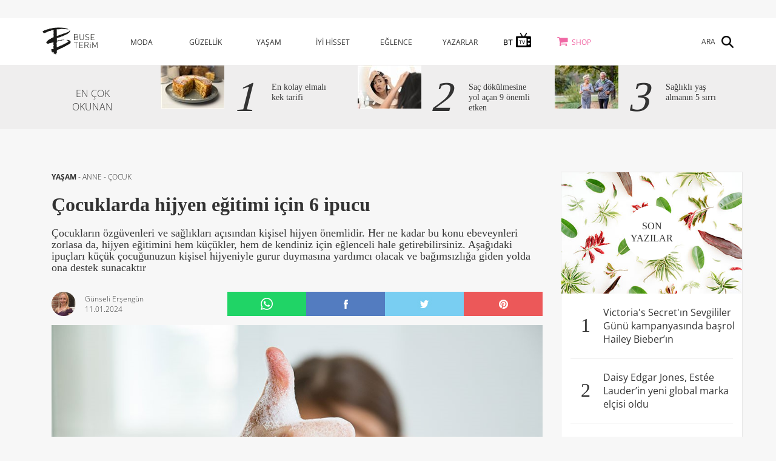

--- FILE ---
content_type: text/html; charset=utf-8
request_url: https://www.buseterim.com.tr/tr/yasam/anne-cocuk/cocuklarda-hijyen-egitimi-icin-6-ipucu
body_size: 11841
content:
<!DOCTYPE html>
<html lang="tr-TR">
<head>
    <meta charset="UTF-8">
    <meta http-equiv="X-UA-Compatible" content="IE=edge">
    <meta name="viewport" content="width=device-width, initial-scale=1">
    <title>Buse Terim | &#xC7;ocuklarda hijyen e&#x11F;itimi i&#xE7;in 6 ipucu</title>

    <link rel="icon" href="/assets/images/favicon.png" />
    <meta name="viewport" content="initial-scale=1, width=device-width, maximum-scale=5, minimum-scale=1">
    <meta name="description" content="YA&#x15E;AM - ANNE - &#xC7;OCUK - &#xC7;ocuklar&#x131;n &#xF6;zg&#xFC;venleri ve sa&#x11F;l&#x131;klar&#x131; a&#xE7;&#x131;s&#x131;ndan ki&#x15F;isel hijyen &#xF6;nemlidir. Her ne kadar bu konu ebeveynleri zorlasa da, hijyen e&#x11F;itimini hem k&#xFC;&#xE7;&#xFC;kler, hem de kendiniz i&#xE7;in e&#x11F;lenceli hale getirebilirsiniz. A&#x15F;a&#x11F;&#x131;daki ipu&#xE7;lar&#x131; k&#xFC;&#xE7;&#xFC;k &#xE7;ocu&#x11F;unuzun ki&#x15F;isel hijyeniyle gurur duymas&#x131;na yard&#x131;mc&#x131; olacak ve ba&#x11F;&#x131;ms&#x131;zl&#x131;&#x11F;a giden yolda ona destek sunacakt&#x131;r">
    <meta name="keywords">
    <meta property="og:app_id" content="478053932396632" />
    <meta property="og:title" content="&#xC7;ocuklarda hijyen e&#x11F;itimi i&#xE7;in 6 ipucu" />
    <meta property="og:description" content="YA&#x15E;AM - ANNE - &#xC7;OCUK - &#xC7;ocuklar&#x131;n &#xF6;zg&#xFC;venleri ve sa&#x11F;l&#x131;klar&#x131; a&#xE7;&#x131;s&#x131;ndan ki&#x15F;isel hijyen &#xF6;nemlidir. Her ne kadar bu konu ebeveynleri zorlasa da, hijyen e&#x11F;itimini hem k&#xFC;&#xE7;&#xFC;kler, hem de kendiniz i&#xE7;in e&#x11F;lenceli hale getirebilirsiniz. A&#x15F;a&#x11F;&#x131;daki ipu&#xE7;lar&#x131; k&#xFC;&#xE7;&#xFC;k &#xE7;ocu&#x11F;unuzun ki&#x15F;isel hijyeniyle gurur duymas&#x131;na yard&#x131;mc&#x131; olacak ve ba&#x11F;&#x131;ms&#x131;zl&#x131;&#x11F;a giden yolda ona destek sunacakt&#x131;r" />
    <meta property="og:url" content="https://www.buseterim.com.tr/tr/yasam/anne-cocuk/cocuklarda-hijyen-egitimi-icin-6-ipucu" />
    <link rel="canonical" href="https://www.buseterim.com.tr/tr/yasam/anne-cocuk/cocuklarda-hijyen-egitimi-icin-6-ipucu">
    <meta property="og:image" content="https://www.buseterim.com.tr/upload/default/2024/1/11/6802.jpg" />
    
    <link rel="image_src" href="https://www.buseterim.com.tr/upload/default/2024/1/11/6802.jpg">

    <link href="/assets/css/buse.min.css" rel="stylesheet" />
    <style type="text/css">@font-face {font-family:Great Vibes;font-style:normal;font-weight:400;src:url(/cf-fonts/s/great-vibes/5.0.18/vietnamese/400/normal.woff2);unicode-range:U+0102-0103,U+0110-0111,U+0128-0129,U+0168-0169,U+01A0-01A1,U+01AF-01B0,U+0300-0301,U+0303-0304,U+0308-0309,U+0323,U+0329,U+1EA0-1EF9,U+20AB;font-display:swap;}@font-face {font-family:Great Vibes;font-style:normal;font-weight:400;src:url(/cf-fonts/s/great-vibes/5.0.18/latin-ext/400/normal.woff2);unicode-range:U+0100-02AF,U+0304,U+0308,U+0329,U+1E00-1E9F,U+1EF2-1EFF,U+2020,U+20A0-20AB,U+20AD-20CF,U+2113,U+2C60-2C7F,U+A720-A7FF;font-display:swap;}@font-face {font-family:Great Vibes;font-style:normal;font-weight:400;src:url(/cf-fonts/s/great-vibes/5.0.18/latin/400/normal.woff2);unicode-range:U+0000-00FF,U+0131,U+0152-0153,U+02BB-02BC,U+02C6,U+02DA,U+02DC,U+0304,U+0308,U+0329,U+2000-206F,U+2074,U+20AC,U+2122,U+2191,U+2193,U+2212,U+2215,U+FEFF,U+FFFD;font-display:swap;}@font-face {font-family:Open Sans;font-style:normal;font-weight:300;src:url(/cf-fonts/s/open-sans/5.0.20/vietnamese/300/normal.woff2);unicode-range:U+0102-0103,U+0110-0111,U+0128-0129,U+0168-0169,U+01A0-01A1,U+01AF-01B0,U+0300-0301,U+0303-0304,U+0308-0309,U+0323,U+0329,U+1EA0-1EF9,U+20AB;font-display:swap;}@font-face {font-family:Open Sans;font-style:normal;font-weight:300;src:url(/cf-fonts/s/open-sans/5.0.20/greek-ext/300/normal.woff2);unicode-range:U+1F00-1FFF;font-display:swap;}@font-face {font-family:Open Sans;font-style:normal;font-weight:300;src:url(/cf-fonts/s/open-sans/5.0.20/latin-ext/300/normal.woff2);unicode-range:U+0100-02AF,U+0304,U+0308,U+0329,U+1E00-1E9F,U+1EF2-1EFF,U+2020,U+20A0-20AB,U+20AD-20CF,U+2113,U+2C60-2C7F,U+A720-A7FF;font-display:swap;}@font-face {font-family:Open Sans;font-style:normal;font-weight:300;src:url(/cf-fonts/s/open-sans/5.0.20/cyrillic/300/normal.woff2);unicode-range:U+0301,U+0400-045F,U+0490-0491,U+04B0-04B1,U+2116;font-display:swap;}@font-face {font-family:Open Sans;font-style:normal;font-weight:300;src:url(/cf-fonts/s/open-sans/5.0.20/hebrew/300/normal.woff2);unicode-range:U+0590-05FF,U+200C-2010,U+20AA,U+25CC,U+FB1D-FB4F;font-display:swap;}@font-face {font-family:Open Sans;font-style:normal;font-weight:300;src:url(/cf-fonts/s/open-sans/5.0.20/latin/300/normal.woff2);unicode-range:U+0000-00FF,U+0131,U+0152-0153,U+02BB-02BC,U+02C6,U+02DA,U+02DC,U+0304,U+0308,U+0329,U+2000-206F,U+2074,U+20AC,U+2122,U+2191,U+2193,U+2212,U+2215,U+FEFF,U+FFFD;font-display:swap;}@font-face {font-family:Open Sans;font-style:normal;font-weight:300;src:url(/cf-fonts/s/open-sans/5.0.20/greek/300/normal.woff2);unicode-range:U+0370-03FF;font-display:swap;}@font-face {font-family:Open Sans;font-style:normal;font-weight:300;src:url(/cf-fonts/s/open-sans/5.0.20/cyrillic-ext/300/normal.woff2);unicode-range:U+0460-052F,U+1C80-1C88,U+20B4,U+2DE0-2DFF,U+A640-A69F,U+FE2E-FE2F;font-display:swap;}@font-face {font-family:Open Sans;font-style:normal;font-weight:400;src:url(/cf-fonts/s/open-sans/5.0.20/cyrillic-ext/400/normal.woff2);unicode-range:U+0460-052F,U+1C80-1C88,U+20B4,U+2DE0-2DFF,U+A640-A69F,U+FE2E-FE2F;font-display:swap;}@font-face {font-family:Open Sans;font-style:normal;font-weight:400;src:url(/cf-fonts/s/open-sans/5.0.20/greek/400/normal.woff2);unicode-range:U+0370-03FF;font-display:swap;}@font-face {font-family:Open Sans;font-style:normal;font-weight:400;src:url(/cf-fonts/s/open-sans/5.0.20/hebrew/400/normal.woff2);unicode-range:U+0590-05FF,U+200C-2010,U+20AA,U+25CC,U+FB1D-FB4F;font-display:swap;}@font-face {font-family:Open Sans;font-style:normal;font-weight:400;src:url(/cf-fonts/s/open-sans/5.0.20/cyrillic/400/normal.woff2);unicode-range:U+0301,U+0400-045F,U+0490-0491,U+04B0-04B1,U+2116;font-display:swap;}@font-face {font-family:Open Sans;font-style:normal;font-weight:400;src:url(/cf-fonts/s/open-sans/5.0.20/latin/400/normal.woff2);unicode-range:U+0000-00FF,U+0131,U+0152-0153,U+02BB-02BC,U+02C6,U+02DA,U+02DC,U+0304,U+0308,U+0329,U+2000-206F,U+2074,U+20AC,U+2122,U+2191,U+2193,U+2212,U+2215,U+FEFF,U+FFFD;font-display:swap;}@font-face {font-family:Open Sans;font-style:normal;font-weight:400;src:url(/cf-fonts/s/open-sans/5.0.20/latin-ext/400/normal.woff2);unicode-range:U+0100-02AF,U+0304,U+0308,U+0329,U+1E00-1E9F,U+1EF2-1EFF,U+2020,U+20A0-20AB,U+20AD-20CF,U+2113,U+2C60-2C7F,U+A720-A7FF;font-display:swap;}@font-face {font-family:Open Sans;font-style:normal;font-weight:400;src:url(/cf-fonts/s/open-sans/5.0.20/greek-ext/400/normal.woff2);unicode-range:U+1F00-1FFF;font-display:swap;}@font-face {font-family:Open Sans;font-style:normal;font-weight:400;src:url(/cf-fonts/s/open-sans/5.0.20/vietnamese/400/normal.woff2);unicode-range:U+0102-0103,U+0110-0111,U+0128-0129,U+0168-0169,U+01A0-01A1,U+01AF-01B0,U+0300-0301,U+0303-0304,U+0308-0309,U+0323,U+0329,U+1EA0-1EF9,U+20AB;font-display:swap;}@font-face {font-family:Open Sans;font-style:normal;font-weight:700;src:url(/cf-fonts/s/open-sans/5.0.20/cyrillic/700/normal.woff2);unicode-range:U+0301,U+0400-045F,U+0490-0491,U+04B0-04B1,U+2116;font-display:swap;}@font-face {font-family:Open Sans;font-style:normal;font-weight:700;src:url(/cf-fonts/s/open-sans/5.0.20/latin/700/normal.woff2);unicode-range:U+0000-00FF,U+0131,U+0152-0153,U+02BB-02BC,U+02C6,U+02DA,U+02DC,U+0304,U+0308,U+0329,U+2000-206F,U+2074,U+20AC,U+2122,U+2191,U+2193,U+2212,U+2215,U+FEFF,U+FFFD;font-display:swap;}@font-face {font-family:Open Sans;font-style:normal;font-weight:700;src:url(/cf-fonts/s/open-sans/5.0.20/vietnamese/700/normal.woff2);unicode-range:U+0102-0103,U+0110-0111,U+0128-0129,U+0168-0169,U+01A0-01A1,U+01AF-01B0,U+0300-0301,U+0303-0304,U+0308-0309,U+0323,U+0329,U+1EA0-1EF9,U+20AB;font-display:swap;}@font-face {font-family:Open Sans;font-style:normal;font-weight:700;src:url(/cf-fonts/s/open-sans/5.0.20/greek-ext/700/normal.woff2);unicode-range:U+1F00-1FFF;font-display:swap;}@font-face {font-family:Open Sans;font-style:normal;font-weight:700;src:url(/cf-fonts/s/open-sans/5.0.20/cyrillic-ext/700/normal.woff2);unicode-range:U+0460-052F,U+1C80-1C88,U+20B4,U+2DE0-2DFF,U+A640-A69F,U+FE2E-FE2F;font-display:swap;}@font-face {font-family:Open Sans;font-style:normal;font-weight:700;src:url(/cf-fonts/s/open-sans/5.0.20/hebrew/700/normal.woff2);unicode-range:U+0590-05FF,U+200C-2010,U+20AA,U+25CC,U+FB1D-FB4F;font-display:swap;}@font-face {font-family:Open Sans;font-style:normal;font-weight:700;src:url(/cf-fonts/s/open-sans/5.0.20/greek/700/normal.woff2);unicode-range:U+0370-03FF;font-display:swap;}@font-face {font-family:Open Sans;font-style:normal;font-weight:700;src:url(/cf-fonts/s/open-sans/5.0.20/latin-ext/700/normal.woff2);unicode-range:U+0100-02AF,U+0304,U+0308,U+0329,U+1E00-1E9F,U+1EF2-1EFF,U+2020,U+20A0-20AB,U+20AD-20CF,U+2113,U+2C60-2C7F,U+A720-A7FF;font-display:swap;}@font-face {font-family:Tinos;font-style:normal;font-weight:400;src:url(/cf-fonts/s/tinos/5.0.11/hebrew/400/normal.woff2);unicode-range:U+0590-05FF,U+200C-2010,U+20AA,U+25CC,U+FB1D-FB4F;font-display:swap;}@font-face {font-family:Tinos;font-style:normal;font-weight:400;src:url(/cf-fonts/s/tinos/5.0.11/cyrillic/400/normal.woff2);unicode-range:U+0301,U+0400-045F,U+0490-0491,U+04B0-04B1,U+2116;font-display:swap;}@font-face {font-family:Tinos;font-style:normal;font-weight:400;src:url(/cf-fonts/s/tinos/5.0.11/latin-ext/400/normal.woff2);unicode-range:U+0100-02AF,U+0304,U+0308,U+0329,U+1E00-1E9F,U+1EF2-1EFF,U+2020,U+20A0-20AB,U+20AD-20CF,U+2113,U+2C60-2C7F,U+A720-A7FF;font-display:swap;}@font-face {font-family:Tinos;font-style:normal;font-weight:400;src:url(/cf-fonts/s/tinos/5.0.11/greek-ext/400/normal.woff2);unicode-range:U+1F00-1FFF;font-display:swap;}@font-face {font-family:Tinos;font-style:normal;font-weight:400;src:url(/cf-fonts/s/tinos/5.0.11/cyrillic-ext/400/normal.woff2);unicode-range:U+0460-052F,U+1C80-1C88,U+20B4,U+2DE0-2DFF,U+A640-A69F,U+FE2E-FE2F;font-display:swap;}@font-face {font-family:Tinos;font-style:normal;font-weight:400;src:url(/cf-fonts/s/tinos/5.0.11/greek/400/normal.woff2);unicode-range:U+0370-03FF;font-display:swap;}@font-face {font-family:Tinos;font-style:normal;font-weight:400;src:url(/cf-fonts/s/tinos/5.0.11/vietnamese/400/normal.woff2);unicode-range:U+0102-0103,U+0110-0111,U+0128-0129,U+0168-0169,U+01A0-01A1,U+01AF-01B0,U+0300-0301,U+0303-0304,U+0308-0309,U+0323,U+0329,U+1EA0-1EF9,U+20AB;font-display:swap;}@font-face {font-family:Tinos;font-style:normal;font-weight:400;src:url(/cf-fonts/s/tinos/5.0.11/latin/400/normal.woff2);unicode-range:U+0000-00FF,U+0131,U+0152-0153,U+02BB-02BC,U+02C6,U+02DA,U+02DC,U+0304,U+0308,U+0329,U+2000-206F,U+2074,U+20AC,U+2122,U+2191,U+2193,U+2212,U+2215,U+FEFF,U+FFFD;font-display:swap;}@font-face {font-family:Tinos;font-style:normal;font-weight:700;src:url(/cf-fonts/s/tinos/5.0.11/latin/700/normal.woff2);unicode-range:U+0000-00FF,U+0131,U+0152-0153,U+02BB-02BC,U+02C6,U+02DA,U+02DC,U+0304,U+0308,U+0329,U+2000-206F,U+2074,U+20AC,U+2122,U+2191,U+2193,U+2212,U+2215,U+FEFF,U+FFFD;font-display:swap;}@font-face {font-family:Tinos;font-style:normal;font-weight:700;src:url(/cf-fonts/s/tinos/5.0.11/latin-ext/700/normal.woff2);unicode-range:U+0100-02AF,U+0304,U+0308,U+0329,U+1E00-1E9F,U+1EF2-1EFF,U+2020,U+20A0-20AB,U+20AD-20CF,U+2113,U+2C60-2C7F,U+A720-A7FF;font-display:swap;}@font-face {font-family:Tinos;font-style:normal;font-weight:700;src:url(/cf-fonts/s/tinos/5.0.11/vietnamese/700/normal.woff2);unicode-range:U+0102-0103,U+0110-0111,U+0128-0129,U+0168-0169,U+01A0-01A1,U+01AF-01B0,U+0300-0301,U+0303-0304,U+0308-0309,U+0323,U+0329,U+1EA0-1EF9,U+20AB;font-display:swap;}@font-face {font-family:Tinos;font-style:normal;font-weight:700;src:url(/cf-fonts/s/tinos/5.0.11/hebrew/700/normal.woff2);unicode-range:U+0590-05FF,U+200C-2010,U+20AA,U+25CC,U+FB1D-FB4F;font-display:swap;}@font-face {font-family:Tinos;font-style:normal;font-weight:700;src:url(/cf-fonts/s/tinos/5.0.11/cyrillic/700/normal.woff2);unicode-range:U+0301,U+0400-045F,U+0490-0491,U+04B0-04B1,U+2116;font-display:swap;}@font-face {font-family:Tinos;font-style:normal;font-weight:700;src:url(/cf-fonts/s/tinos/5.0.11/greek/700/normal.woff2);unicode-range:U+0370-03FF;font-display:swap;}@font-face {font-family:Tinos;font-style:normal;font-weight:700;src:url(/cf-fonts/s/tinos/5.0.11/cyrillic-ext/700/normal.woff2);unicode-range:U+0460-052F,U+1C80-1C88,U+20B4,U+2DE0-2DFF,U+A640-A69F,U+FE2E-FE2F;font-display:swap;}@font-face {font-family:Tinos;font-style:normal;font-weight:700;src:url(/cf-fonts/s/tinos/5.0.11/greek-ext/700/normal.woff2);unicode-range:U+1F00-1FFF;font-display:swap;}</style>
    <script src="/assets/js/buse.min.js" type="b80e2a94933f5890328274db-text/javascript"></script>
    <script type="b80e2a94933f5890328274db-text/javascript">
        (function (i, s, o, g, r, a, m) {
            i['GoogleAnalyticsObject'] = r;
            i[r] = i[r] || function () {
                (i[r].q = i[r].q || []).push(arguments)
            }, i[r].l = 1 * new Date();
            a = s.createElement(o),
                m = s.getElementsByTagName(o)[0];
            a.async = 1;
            a.src = g;
            m.parentNode.insertBefore(a, m)
        })(window, document, 'script', 'https://www.google-analytics.com/analytics.js', 'ga');
        ga('create', 'UA-31194438-2', 'auto');
        ga('send', 'pageview');
        //ga('create', 'UA-144857524-1', 'auto');
        //ga('send', 'pageview');

    </script>

    <!-- Google Tag Manager -->
    <script type="b80e2a94933f5890328274db-text/javascript">
        (function (w, d, s, l, i) {
            w[l] = w[l] || []; w[l].push({
                'gtm.start':
                    new Date().getTime(), event: 'gtm.js'
            }); var f = d.getElementsByTagName(s)[0],
                j = d.createElement(s), dl = l != 'dataLayer' ? '&l=' + l : ''; j.async = true; j.src =
                    'https://www.googletagmanager.com/gtm.js?id=' + i + dl; f.parentNode.insertBefore(j, f);
        })(window, document, 'script', 'dataLayer', 'GTM-N3QPWKX9');</script>
    <!-- End Google Tag Manager -->

  
 

    <script type="b80e2a94933f5890328274db-text/javascript">
        $(document).ready(function () {
            $("#myCarousel").swiperight(function () {
                $("#myCarousel").carousel('prev');
            });
            $("#myCarousel").swipeleft(function () {
                $("#myCarousel").carousel('next');
            });
        });</script>

    <!-- [if lt IE 9]>
    <script src="https://oss.maxcdn.com/html5shiv/3.7.2/html5shiv.min.js"></script>
    <script src="https://oss.maxcdn.com/respond/1.4.2/respond.min.js"></script>
    <![endif] -->
</head>
<body>
    <!-- Google Tag Manager (noscript) -->
    <noscript>
        <iframe src="https://www.googletagmanager.com/ns.html?id=GTM-N3QPWKX9"
                height="0" width="0" style="display:none;visibility:hidden"></iframe>
    </noscript>
	   <!-- End Google Tag Manager (noscript) -->
        <div class="ad_box AltSayfa_Manset_Ust">

            <div class="visible-lg visible-md">
                
            </div>
            <div class="visible-sm">
                
            </div>
            <div class="visible-xs">
                
            </div>
        </div>



    <header>
    <div class="container">
        <div class="row">
            <div class="col-md-1 col-sm-1 col-xs-6">
                <a href="/">
                    <img src="/assets/images/logo.png" height="45" alt="buse terim logo" />
                </a>
            </div>
            <div class="col-md-9 col-sm-9 col-xs-12">
                <nav>
                    <ul>
                            <li class="category">
                                <a href="/tr/moda">MODA</a>
                                    <ul>
                                            <li>
                                                <a href="/tr/moda/alis-veris">ALI&#x15E; - VER&#x130;&#x15E;</a>
                                            </li>
                                            <li>
                                                <a href="/tr/moda/stil-onerileri">ST&#x130;L &#xD6;NER&#x130;LER&#x130;</a>
                                            </li>
                                            <li>
                                                <a href="/tr/moda/tasarimcilar">TASARIMCILAR</a>
                                            </li>
                                            <li>
                                                <a href="/tr/moda/trendler">TRENDLER</a>
                                            </li>
                                            <li>
                                                <a href="/tr/moda/unluler">&#xDC;NL&#xDC;LER</a>
                                            </li>
                                            <li>
                                                <a href="/tr/moda/kendin-yap">KEND&#x130;N YAP</a>
                                            </li>
                                            <li>
                                                <a href="/tr/moda/dugun">D&#xDC;&#x11E;&#xDC;N</a>
                                            </li>
                                    </ul>
                            </li>
                            <li class="category">
                                <a href="/tr/guzellik">G&#xDC;ZELL&#x130;K</a>
                                    <ul>
                                            <li>
                                                <a href="/tr/guzellik/sac">SA&#xC7;</a>
                                            </li>
                                            <li>
                                                <a href="/tr/guzellik/tirnak">TIRNAK</a>
                                            </li>
                                            <li>
                                                <a href="/tr/guzellik/makyaj">MAKYAJ</a>
                                            </li>
                                            <li>
                                                <a href="/tr/guzellik/cilt-bakimi">C&#x130;LT BAKIMI</a>
                                            </li>
                                            <li>
                                                <a href="/tr/guzellik/parfum">PARF&#xDC;M</a>
                                            </li>
                                            <li>
                                                <a href="/tr/guzellik/kendin-yap">KEND&#x130;N YAP</a>
                                            </li>
                                    </ul>
                            </li>
                            <li class="category">
                                <a href="/tr/yasam">YA&#x15E;AM</a>
                                    <ul>
                                            <li>
                                                <a href="/tr/yasam/seyahat">SEYAHAT</a>
                                            </li>
                                            <li>
                                                <a href="/tr/yasam/ev">EV</a>
                                            </li>
                                            <li>
                                                <a href="/tr/yasam/yeme-icme">YEME - &#x130;&#xC7;ME</a>
                                            </li>
                                            <li>
                                                <a href="/tr/yasam/anne-cocuk">ANNE - &#xC7;OCUK</a>
                                            </li>
                                            <li>
                                                <a href="/tr/yasam/kendin-yap">KEND&#x130;N YAP</a>
                                            </li>
                                            <li>
                                                <a href="/tr/yasam/teknoloji">TEKNOLOJ&#x130;</a>
                                            </li>
                                            <li>
                                                <a href="/tr/yasam/haber">HABER</a>
                                            </li>
                                            <li>
                                                <a href="/tr/yasam/kesif">KE&#x15E;&#x130;F</a>
                                            </li>
                                    </ul>
                            </li>
                            <li class="category">
                                <a href="/tr/iyi-hisset">&#x130;Y&#x130; H&#x130;SSET</a>
                                    <ul>
                                            <li>
                                                <a href="/tr/iyi-hisset/saglik">SA&#x11E;LIK</a>
                                            </li>
                                            <li>
                                                <a href="/tr/iyi-hisset/beslenme">BESLENME</a>
                                            </li>
                                            <li>
                                                <a href="/tr/iyi-hisset/fitness">FITNESS</a>
                                            </li>
                                            <li>
                                                <a href="/tr/iyi-hisset/astroloji">ASTROLOJ&#x130;</a>
                                            </li>
                                    </ul>
                            </li>
                            <li class="category">
                                <a href="/tr/eglence">E&#x11E;LENCE</a>
                                    <ul>
                                            <li>
                                                <a href="/tr/eglence/kultur-sanat">K&#xDC;LT&#xDC;R SANAT</a>
                                            </li>
                                            <li>
                                                <a href="/tr/eglence/unluler">&#xDC;NL&#xDC;LER</a>
                                            </li>
                                            <li>
                                                <a href="/tr/eglence/trendler">TRENDLER</a>
                                            </li>
                                            <li>
                                                <a href="/tr/eglence/kirmizi-hali">KIRMIZI HALI</a>
                                            </li>
                                    </ul>
                            </li>
                        <li class="category"><a href="/Blogger/List">YAZARLAR</a></li>
                            <li class="category">
                                <a href="/tr/bt-tv"><img src="/assets/images/bt-tv.png" id="bttv-icon"/></a>
                                    <ul>
                                            <li>
                                                <a href="/tr/bt-tv/saglik">SA&#x11E;LIK</a>
                                            </li>
                                            <li>
                                                <a href="/tr/bt-tv/astroloji">ASTROLOJ&#x130;</a>
                                            </li>
                                            <li>
                                                <a href="/tr/bt-tv/beslenme">BESLENME</a>
                                            </li>
                                            <li>
                                                <a href="/tr/bt-tv/fitness">FITNESS</a>
                                            </li>
                                            <li>
                                                <a href="/tr/bt-tv/kultur-sanat">K&#xDC;LT&#xDC;R-SANAT</a>
                                            </li>
                                    </ul>
                            </li>
                        <li class="category shop"><a href="http://shop.buseterim.com.tr/">SHOP</a></li>
                   
                    </ul>
                </nav>
            </div>
            <div class="register col-md-2 col-sm-2 col-xs-12">
                <div class="search"><span>ARA</span></div>
            </div>
        </div>
    </div>
</header>
<div class="mobile_header">
    <div class="container">
        <div class="row">
            <div class="col-xs-6">
                <a href="/">
                    <img src="/assets/images/logo.png" height="45" title="buse terim logo" />
                </a>
            </div>
            <div class="col-xs-6">
                <div class="menu_button"></div>
            </div>
            <nav>
                <div class="register col-xs-12">
                    <div class="search"><span>ARA</span></div>
                </div>
                <div class="links">
                        <a href="/tr/moda">MODA</a>
                        <a href="/tr/guzellik">G&#xDC;ZELL&#x130;K</a>
                        <a href="/tr/yasam">YA&#x15E;AM</a>
                        <a href="/tr/iyi-hisset">&#x130;Y&#x130; H&#x130;SSET</a>
                        <a href="/tr/eglence">E&#x11E;LENCE</a>
                    <a href="/Blogger/List">YAZARLAR</a>
                        <a href="/tr/bt-tv"><img src="/assets/images/bt-tv.png" id="bttv-icon-mobile" /></a>
                    <a href="http://shop.buseterim.com.tr/">SHOP</a>
                  
                </div>

                <div class="menu_close"></div>
            </nav>
        </div>
    </div>
</div>
    <div class="search_box">
        <form method="Get" id="search_form" name="search_form" action="/Page/Search">
            <input class="box" type="text" name="s" placeholder="ARAMA YAP" />
            <input class="button" type="submit" value="">
            <div id="search_form_back"></div>
        </form>
        <div class="close_search"></div>
    </div>

    



<div class="container-fluid detail_most">
    <div class="container">
        <div class="row">
            

<div class="col-md-2 col-sm-2 title">
    EN ÇOK<br>OKUNAN
</div>
<div class="col-md-10 col-sm-10">
    <div class="row">
            <div class="col-md-4 col-sm-4 item">
                <div class="row">
                    <a href="/tr/yasam/yeme-icme/en-kolay-elmali-kek-tarifi">
                        <div class="col-md-5 col-sm-5">

                            <img src="/upload/resize/2025/11/29/&#x131;ckapakbtcomenkolayelmalikek-105.png" alt="Banner">
                        </div>
                        <div class="col-md-7 col-sm-7">
                            <div class="row">
                                <div class="col-md-3 col-sm-3 col-xs-3 num">1</div>
                                <div class="col-md-9 col-sm-9 col-xs-9 txt">En kolay elmal&#x131; kek tarifi </div>
                            </div>
                        </div>
                    </a>
                </div>
            </div>
            <div class="col-md-4 col-sm-4 item">
                <div class="row">
                    <a href="/tr/iyi-hisset/saglik/sac-dokulmesine-yol-acan-9-onemli-etken">
                        <div class="col-md-5 col-sm-5">

                            <img src="/upload/resize/2025/11/29/&#x131;ckapakbtcomsaglk2-105.png" alt="Banner">
                        </div>
                        <div class="col-md-7 col-sm-7">
                            <div class="row">
                                <div class="col-md-3 col-sm-3 col-xs-3 num">2</div>
                                <div class="col-md-9 col-sm-9 col-xs-9 txt">Sa&#xE7; d&#xF6;k&#xFC;lmesine yol a&#xE7;an 9 &#xF6;nemli etken</div>
                            </div>
                        </div>
                    </a>
                </div>
            </div>
            <div class="col-md-4 col-sm-4 item">
                <div class="row">
                    <a href="/tr/iyi-hisset/saglik/saglikli-yas-almanin-5-sirri">
                        <div class="col-md-5 col-sm-5">

                            <img src="/upload/resize/2026/1/10/&#x131;ckapakbtcomsaglklyasllk-105.png" alt="Banner">
                        </div>
                        <div class="col-md-7 col-sm-7">
                            <div class="row">
                                <div class="col-md-3 col-sm-3 col-xs-3 num">3</div>
                                <div class="col-md-9 col-sm-9 col-xs-9 txt">Sa&#x11F;l&#x131;kl&#x131; ya&#x15F; alman&#x131;n 5 s&#x131;rr&#x131;</div>
                            </div>
                        </div>
                    </a>
                </div>
            </div>
    </div>
</div>
        </div>
    </div>
</div>

<div class="ad_box AltSayfa_1">
    <div class="visible-lg visible-md">
        
    </div>
    <div class="visible-sm">
        
    </div>
    <div class="visible-xs">
        
    </div>

</div>


<div class="container">
    <div class="row">
        <div class="twoColumn">
            <div class="container">
                <div class="col-md-12 post_type1">
                    <div class="row">
                        <div class="col-md-12 post_head">

                                    <span class="category">
                                            <b>
                                                <a href="/tr/yasam">
                                                    YA&#x15E;AM
                                                </a>
                                            </b>
-                                        <a href="/tr/yasam/anne-cocuk">ANNE - &#xC7;OCUK</a>
                                    </span>
                                    <h1 class="title">&#xC7;ocuklarda hijyen e&#x11F;itimi i&#xE7;in 6 ipucu</h1>
                                    <h2 class="headline">&#xC7;ocuklar&#x131;n &#xF6;zg&#xFC;venleri ve sa&#x11F;l&#x131;klar&#x131; a&#xE7;&#x131;s&#x131;ndan ki&#x15F;isel hijyen &#xF6;nemlidir. Her ne kadar bu konu ebeveynleri zorlasa da, hijyen e&#x11F;itimini hem k&#xFC;&#xE7;&#xFC;kler, hem de kendiniz i&#xE7;in e&#x11F;lenceli hale getirebilirsiniz. A&#x15F;a&#x11F;&#x131;daki ipu&#xE7;lar&#x131; k&#xFC;&#xE7;&#xFC;k &#xE7;ocu&#x11F;unuzun ki&#x15F;isel hijyeniyle gurur duymas&#x131;na yard&#x131;mc&#x131; olacak ve ba&#x11F;&#x131;ms&#x131;zl&#x131;&#x11F;a giden yolda ona destek sunacakt&#x131;r</h2>
                                                            <div class="share_icons">
                                    <a href="whatsapp://send?text=https://www.buseterim.com.tr/tr/yasam/anne-cocuk/cocuklarda-hijyen-egitimi-icin-6-ipucu" data-action="share/whatsapp/share">
                                        <img src="//www.buseterim.com.tr/assets/images/social/whatsapp.png" title="whatsapp">
                                    </a>
                                    <a data-id="4975" href="https://www.facebook.com/sharer/sharer.php?u=https://www.buseterim.com.tr/tr/yasam/anne-cocuk/cocuklarda-hijyen-egitimi-icin-6-ipucu" target="_blank"><img src="//www.buseterim.com.tr/assets/images/social/facebook.png" alt="facebook"></a>
                                    <a data-id="4975" href="https://twitter.com/home?status=https://www.buseterim.com.tr/tr/yasam/anne-cocuk/cocuklarda-hijyen-egitimi-icin-6-ipucu" target="_blank"><img src="//www.buseterim.com.tr/assets/images/social/twitter.png" alt="twitter"></a>

                                    <a data-id="4975" href="https://pinterest.com/pin/create/button/?url=https://www.buseterim.com.tr/tr/yasam/anne-cocuk/cocuklarda-hijyen-egitimi-icin-6-ipucu&amp;media=https://www.buseterim.com.tr/upload/default/2024/1/11/6802.jpg" target="_blank"><img src="//www.buseterim.com.tr/assets/images/social/pinterest.png" alt="pinterest"></a>
                                </div>
                                    <div class="post_profile">
                                        <a href="/tr/blogger/gunseli-ersengun">
                                            <img src="/upload/default/2023/8/22/11.jpg" class="img-responsive" alt="profil">
                                            <div class="txt">G&#xFC;nseli Er&#x15F;eng&#xFC;n<br><span>11.01.2024</span></div>
                                        </a>
                                    </div>

                        </div>
                    </div>
                            <img src="/upload/default/2024/1/11/6802.jpg" class="img-responsive" alt="&#xC7;ocuklarda hijyen e&#x11F;itimi i&#xE7;in 6 ipucu">
                    <div class="row">
                        <div class="col-md-12 post_txt2">
                            
                        </div>
                    </div>

                    <div class="row">
                        <div class="col-md-12 ad_box">
                        </div>
                    </div>

                                        <div class="row">
                        <div class="col-md-12 post_txt2">


                            <div class="ad_box AltSayfa_2">
                                <div class="visible-lg visible-md">
                                    
                                </div>
                                <div class="visible-sm">
                                    
                                </div>
                                <div class="visible-xs">
                                    
                                </div>

                            </div>



                            <span class="txt">
                                
                                <p>Hijyeni &ouml;ğrenmeden &ouml;nce &ccedil;ocukların, bunun neden bu kadar &ouml;nemli olduğunu anlamaları gerekir. &Ccedil;ocuğunuzla oturun ve kişisel hijyenin herkes i&ccedil;in neden &ouml;nemli olduğunu ve &ccedil;ocukların neden ellerini yıkayıp dişlerini fır&ccedil;alaması gerektiğini onlara a&ccedil;ıklayın. &Ouml;rneğin;</p>

<ul>
	<li>İnsanları hasta eden mikropların yayılmasını &ouml;nlemek i&ccedil;in.</li>
	<li>Her yerde daha sağlıklı ve daha iyi hissetmek i&ccedil;in.</li>
	<li>Diğer insanlarla ilişkileri geliştirmek i&ccedil;in.</li>
</ul>

<p>Birlikte &ccedil;ocukların kişisel hijyeni i&ccedil;in g&uuml;nl&uuml;k bir kontrol listesi oluşturun. Minikler daha sonra bu listeyi renkli kalemlerle diledikleri gibi boyayıp odalarına asabilirler. Peki, bu listede neyi unutmamalısınız? İşte &ccedil;ocuklara y&ouml;nelik altı &ouml;nemli hijyen eğitimi ipucu.</p>

                            </span>


                            <div class="ad_box AltSayfa_3">
                                <div class="visible-lg visible-md">
                                    
                                </div>
                                <div class="visible-sm">
                                    
                                </div>
                                <div class="visible-xs">
                                    
                                </div>

                            </div>


                                                            <div class="line"></div>
                                    <section id="1-iyi-kisisel-hijyen-dis-bakimiyla-baslar">
                                        <div class="row post_txt2 post_type_list">
                                            <div class="col-md-8 col-md-offset-2">

                                                <h3 class="gallery_title">
                                                    1. &#x130;yi ki&#x15F;isel hijyen di&#x15F; bak&#x131;m&#x131;yla ba&#x15F;lar
                                                </h3>

                                                <div class="txt">
                                                    <p>&Ccedil;ocuklar diş fır&ccedil;alamayı olumlu deneyimlerle ilişkilendirdiklerinde, kısa s&uuml;rede uzun vadeli ve son derece &ouml;nemli bir hijyen rutini geliştirirler. Miniklerin &ouml;n dişlerini fır&ccedil;alarken fare gibi ciyaklayıp arka dişlerini fır&ccedil;alarken aslan gibi k&uuml;kremeleri diş fır&ccedil;alamayı eğlenceli hale getirebilir. Dişlerini fır&ccedil;alarken iki dakika boyunca onları eğlendirmek i&ccedil;in onlara en sevdikleri şarkıları da s&ouml;yleyebilirsiniz. &Ccedil;ocuklarınıza g&uuml;nl&uuml;k fır&ccedil;alamanın dişlerini sağlıklı tuttuğunu ve &ouml;zellikle de &ccedil;ıtır kurabiye gibi yiyeceklerden hoşlanıyorlarsa, sağlıklı dişlerin neden &ouml;nemli olduğunu a&ccedil;ıklayın.</p>

                                                </div>

                                                    <br />
                                                    <div class="gallery">
                                                        <div class="row buse_gallery">
                                                            <div id="buse_close186980" role="button"></div>
                                                            <div class="col-md-12">
                                                                <div id="links">
                                                                        <div class="col-md-3 col-sm-3 gal_img">
                                                                            <a href="/upload/default/2024/1/11/4.jpg" title="&#xC7;ocuklarda hijyen e&#x11F;itimi i&#xE7;in 6 ipucu" data-gallery>
                                                                                <img src="/upload/default/2024/1/11/4.jpg" class="img-responsive" alt="&#xC7;ocuklarda hijyen e&#x11F;itimi i&#xE7;in 6 ipucu" />
                                                                            </a>
                                                                        </div>
                                                                </div>
                                                            </div>
                                                        </div>
                                                        <div id="myCarousel186980" class="carousel slide" data-ride="carousel">


                                                            <div class="carousel-inner" role="listbox">
                                                                    <div class="item active">
                                                                        <img src="/upload/default/2024/1/11/4.jpg" alt="&#xC7;ocuklarda hijyen e&#x11F;itimi i&#xE7;in 6 ipucu">
                                                                        <div class="txt"></div>
                                                                    </div>

                                                            </div>
                                                        </div>
                                                    </div>

                                            </div>



                                        </div>
                                    </section>
                                    <section id="2-el-yikamanin-onemini-deneyle-anlatin">
                                        <div class="row post_txt2 post_type_list">
                                            <div class="col-md-8 col-md-offset-2">

                                                <h3 class="gallery_title">
                                                    2. El y&#x131;kaman&#x131;n &#xF6;nemini deneyle anlat&#x131;n 
                                                </h3>

                                                <div class="txt">
                                                    <p>&Ccedil;ocuklar kişisel hijyenin &ouml;nemini anlamadıkları takdirde el yıkamayı sıkıcı bir g&ouml;rev olarak g&ouml;rme eğilimindedirler. Harika bir parıltı oyunuyla k&uuml;&ccedil;&uuml;klere bakterilerin nasıl yayılıp hastalığa neden olabileceğini a&ccedil;ıklayın. Miniklerin ellerine parıltı serpin ve mikropların, ellerimizle dokunduğumuz her şeye yayılan g&ouml;r&uuml;nmez parıltı par&ccedil;acıkları gibi olduğunu a&ccedil;ıklayın. Artık &ccedil;ocukların g&ouml;revi, &lsquo;g&ouml;r&uuml;nmez parıltının&rsquo; başka şeylere -&ouml;zellikle yemeklerden &ouml;nce ve tuvalete gittikten sonra- ge&ccedil;mesini &ouml;nlemek i&ccedil;in parıltıyı tamamen yıkamaktır. Bu, kesinlikle &ccedil;ocuklarınız i&ccedil;in hijyen eğitimini eğlenceli hale getirir.</p>

                                                </div>

                                                    <br />
                                                    <div class="gallery">
                                                        <div class="row buse_gallery">
                                                            <div id="buse_close186981" role="button"></div>
                                                            <div class="col-md-12">
                                                                <div id="links">
                                                                        <div class="col-md-3 col-sm-3 gal_img">
                                                                            <a href="/upload/default/2024/1/11/6.jpg" title="&#xC7;ocuklarda hijyen e&#x11F;itimi i&#xE7;in 6 ipucu" data-gallery>
                                                                                <img src="/upload/default/2024/1/11/6.jpg" class="img-responsive" alt="&#xC7;ocuklarda hijyen e&#x11F;itimi i&#xE7;in 6 ipucu" />
                                                                            </a>
                                                                        </div>
                                                                </div>
                                                            </div>
                                                        </div>
                                                        <div id="myCarousel186981" class="carousel slide" data-ride="carousel">


                                                            <div class="carousel-inner" role="listbox">
                                                                    <div class="item active">
                                                                        <img src="/upload/default/2024/1/11/6.jpg" alt="&#xC7;ocuklarda hijyen e&#x11F;itimi i&#xE7;in 6 ipucu">
                                                                        <div class="txt"></div>
                                                                    </div>

                                                            </div>
                                                        </div>
                                                    </div>

                                            </div>



                                        </div>
                                    </section>
                                    <section id="3-mendil-kullanimini-tesvik-edin">
                                        <div class="row post_txt2 post_type_list">
                                            <div class="col-md-8 col-md-offset-2">

                                                <h3 class="gallery_title">
                                                    3. Mendil kullan&#x131;m&#x131;n&#x131; te&#x15F;vik edin 
                                                </h3>

                                                <div class="txt">
                                                    <p>&Ccedil;ocukların ilk i&ccedil;g&uuml;d&uuml;s&uuml; genellikle ellerini ve burnunu m&uuml;mk&uuml;n olan en yakın kumaş par&ccedil;asına silmektir, ve bu genellikle onların koludur. Kağıt mendilleri el altında bulundurarak &ccedil;ocuklarınızın iyi kişisel hijyen geliştirmelerine yardımcı olun. Onlara mendillerin burunlarında ne kadar yumuşak ve nazik olduğunu g&ouml;sterin. &Ccedil;ocuklarınız bir mendile hapşırdığında veya burnunu &uuml;flediğinde, mikropların arkadaşlarına ve &ccedil;evresine yayılmasını &ouml;nlediğini bilsinler.</p>

                                                </div>

                                                    <br />
                                                    <div class="gallery">
                                                        <div class="row buse_gallery">
                                                            <div id="buse_close186982" role="button"></div>
                                                            <div class="col-md-12">
                                                                <div id="links">
                                                                        <div class="col-md-3 col-sm-3 gal_img">
                                                                            <a href="/upload/default/2024/1/11/8.jpg" title="&#xC7;ocuklarda hijyen e&#x11F;itimi i&#xE7;in 6 ipucu" data-gallery>
                                                                                <img src="/upload/default/2024/1/11/8.jpg" class="img-responsive" alt="&#xC7;ocuklarda hijyen e&#x11F;itimi i&#xE7;in 6 ipucu" />
                                                                            </a>
                                                                        </div>
                                                                </div>
                                                            </div>
                                                        </div>
                                                        <div id="myCarousel186982" class="carousel slide" data-ride="carousel">


                                                            <div class="carousel-inner" role="listbox">
                                                                    <div class="item active">
                                                                        <img src="/upload/default/2024/1/11/8.jpg" alt="&#xC7;ocuklarda hijyen e&#x11F;itimi i&#xE7;in 6 ipucu">
                                                                        <div class="txt"></div>
                                                                    </div>

                                                            </div>
                                                        </div>
                                                    </div>

                                            </div>



                                        </div>
                                    </section>
                                    <section id="4-asla-unutmayin-ic-camasirlar-her-gun-degistirilmeli">
                                        <div class="row post_txt2 post_type_list">
                                            <div class="col-md-8 col-md-offset-2">

                                                <h3 class="gallery_title">
                                                    4. Asla unutmay&#x131;n, i&#xE7; &#xE7;ama&#x15F;&#x131;rlar her g&#xFC;n de&#x11F;i&#x15F;tirilmeli
                                                </h3>

                                                <div class="txt">
                                                    <p>Bu bize &ccedil;ok nomal geliyor ama &ccedil;ocukların i&ccedil; &ccedil;amaşırlarını her g&uuml;n değiştirmenin &ouml;nemli olduğunu &ouml;ğrenmeleri gerekiyor. K&uuml;&ccedil;&uuml;klerinizin &ccedil;amaşır makinesinden yeni &ccedil;ıkan taze &ccedil;amaşırları koklamalarını sağlayarak hoş ve hoş olmayan koku arasındaki farkı anlamalarına yardımcı olun. Onlara i&ccedil; &ccedil;amaşırlarını her g&uuml;n değiştirirlerse aynı derecede g&uuml;zel kokacaklarını a&ccedil;ıklayın.</p>

<p>Kendi i&ccedil; &ccedil;amaşırlarını se&ccedil;melerine izin vererek ve onlardan kirlenmiş &ccedil;amaşırlarını &ccedil;amaşır sepetine koymalarını ve yıkamanıza yardımcı olmalarını isteyerek &ccedil;ocuklarınızın hijyen bilincini ve eğitimini destekleyin; &ccedil;&uuml;nk&uuml; bu sadece anne ve babanın işi olmamalıdır!</p>

                                                </div>

                                                    <br />
                                                    <div class="gallery">
                                                        <div class="row buse_gallery">
                                                            <div id="buse_close186983" role="button"></div>
                                                            <div class="col-md-12">
                                                                <div id="links">
                                                                        <div class="col-md-3 col-sm-3 gal_img">
                                                                            <a href="/upload/default/2024/1/11/2.jpg" title="&#xC7;ocuklarda hijyen e&#x11F;itimi i&#xE7;in 6 ipucu" data-gallery>
                                                                                <img src="/upload/default/2024/1/11/2.jpg" class="img-responsive" alt="&#xC7;ocuklarda hijyen e&#x11F;itimi i&#xE7;in 6 ipucu" />
                                                                            </a>
                                                                        </div>
                                                                </div>
                                                            </div>
                                                        </div>
                                                        <div id="myCarousel186983" class="carousel slide" data-ride="carousel">


                                                            <div class="carousel-inner" role="listbox">
                                                                    <div class="item active">
                                                                        <img src="/upload/default/2024/1/11/2.jpg" alt="&#xC7;ocuklarda hijyen e&#x11F;itimi i&#xE7;in 6 ipucu">
                                                                        <div class="txt"></div>
                                                                    </div>

                                                            </div>
                                                        </div>
                                                    </div>

                                            </div>



                                        </div>
                                    </section>
                                    <section id="5-duzenli-olarak-dus-alinmali-veya-yikanmali">
                                        <div class="row post_txt2 post_type_list">
                                            <div class="col-md-8 col-md-offset-2">

                                                <h3 class="gallery_title">
                                                    5. D&#xFC;zenli olarak du&#x15F; al&#x131;nmal&#x131; veya y&#x131;kanmal&#x131; 
                                                </h3>

                                                <div class="txt">
                                                    <p>&Ccedil;ocuklara banyo yapmanın ve yıkanmanın sadece hijyen a&ccedil;ısından değil, aynı zamanda eğlence ve rahatlama a&ccedil;ısından da &ouml;nemli olduğunu &ouml;ğretin. K&uuml;&ccedil;&uuml;kler, &ouml;zellikle k&uuml;vette etrafa sı&ccedil;ratacak &ccedil;ok sayıda baloncuk veya oyuncak varken duş almaktan ve banyo yapmaktan hoşlanırlar.</p>

                                                </div>

                                                    <br />
                                                    <div class="gallery">
                                                        <div class="row buse_gallery">
                                                            <div id="buse_close186984" role="button"></div>
                                                            <div class="col-md-12">
                                                                <div id="links">
                                                                        <div class="col-md-3 col-sm-3 gal_img">
                                                                            <a href="/upload/default/2024/1/11/5.jpg" title="&#xC7;ocuklarda hijyen e&#x11F;itimi i&#xE7;in 6 ipucu" data-gallery>
                                                                                <img src="/upload/default/2024/1/11/5.jpg" class="img-responsive" alt="&#xC7;ocuklarda hijyen e&#x11F;itimi i&#xE7;in 6 ipucu" />
                                                                            </a>
                                                                        </div>
                                                                </div>
                                                            </div>
                                                        </div>
                                                        <div id="myCarousel186984" class="carousel slide" data-ride="carousel">


                                                            <div class="carousel-inner" role="listbox">
                                                                    <div class="item active">
                                                                        <img src="/upload/default/2024/1/11/5.jpg" alt="&#xC7;ocuklarda hijyen e&#x11F;itimi i&#xE7;in 6 ipucu">
                                                                        <div class="txt"></div>
                                                                    </div>

                                                            </div>
                                                        </div>
                                                    </div>

                                            </div>



                                        </div>
                                    </section>
                                    <section id="6-tirnaklar-duzenli-olarak-kesilmeli">
                                        <div class="row post_txt2 post_type_list">
                                            <div class="col-md-8 col-md-offset-2">

                                                <h3 class="gallery_title">
                                                    6. T&#x131;rnaklar d&#xFC;zenli olarak kesilmeli
                                                </h3>

                                                <div class="txt">
                                                    <p>K&uuml;&ccedil;&uuml;k &ccedil;ocuklar sıklıkla ellerini ağızlarına g&ouml;t&uuml;r&uuml;rler. Bakteriler uzun tırnakların altında birikebileceğinden onları kısa tutmak en iyisidir. &Ccedil;ocuğunuz tırnak kesmeyi rahatsız buluyorsa m&uuml;zikle, şarkı s&ouml;yleyerek veya banyoda otururken tırnaklarını keserek dikkatini dağıtmayı deneyin. Ona kısa tırnakların &ccedil;ok daha rahat olduğunu a&ccedil;ıklayın. Bu şekilde &ccedil;ocuğunuz rahatlayabilir ve tırnaklarını kesmeyi olumlu deneyimlerle ilişkilendirebilir.</p>

<p>K&uuml;&ccedil;&uuml;k &ccedil;ocuklara hijyeni &ouml;ğretmek i&ccedil;in t&uuml;m aileden iyi bir &ouml;rnekler oluşturmalarını isteyin. Hijyen eğitimi, eğer onu nasıl eğlenceli hale getireceğinizi biliyorsanız, &ccedil;ocuklara neşe katabilir.</p>

                                                </div>

                                                    <br />
                                                    <div class="gallery">
                                                        <div class="row buse_gallery">
                                                            <div id="buse_close186985" role="button"></div>
                                                            <div class="col-md-12">
                                                                <div id="links">
                                                                        <div class="col-md-3 col-sm-3 gal_img">
                                                                            <a href="/upload/default/2024/1/11/3.jpg" title="&#xC7;ocuklarda hijyen e&#x11F;itimi i&#xE7;in 6 ipucu" data-gallery>
                                                                                <img src="/upload/default/2024/1/11/3.jpg" class="img-responsive" alt="&#xC7;ocuklarda hijyen e&#x11F;itimi i&#xE7;in 6 ipucu" />
                                                                            </a>
                                                                        </div>
                                                                </div>
                                                            </div>
                                                        </div>
                                                        <div id="myCarousel186985" class="carousel slide" data-ride="carousel">


                                                            <div class="carousel-inner" role="listbox">
                                                                    <div class="item active">
                                                                        <img src="/upload/default/2024/1/11/3.jpg" alt="&#xC7;ocuklarda hijyen e&#x11F;itimi i&#xE7;in 6 ipucu">
                                                                        <div class="txt"></div>
                                                                    </div>

                                                            </div>
                                                        </div>
                                                    </div>

                                            </div>



                                        </div>
                                    </section>
                                    <section id="yardimci-olacak-bazi-yontemler">
                                        <div class="row post_txt2 post_type_list">
                                            <div class="col-md-8 col-md-offset-2">

                                                <h3 class="gallery_title">
                                                    Yard&#x131;mc&#x131; olacak baz&#x131; y&#xF6;ntemler
                                                </h3>

                                                <div class="txt">
                                                    <p><strong>Oyun ve eğlenceyle &ouml;ğrenme:</strong> &Ccedil;ocuklara hijyen konularını oyunlar, şarkılar ve interaktif etkinlikler aracılığıyla &ouml;ğretmek, &ouml;ğrenmeyi daha eğlenceli ve etkili kılabilir. &Ouml;rneğin el yıkama şarkıları, renkli sabunlar veya hijyenle ilgili hikayeler kullanabilirsiniz.</p>

<p><strong>G&ouml;rsel ara&ccedil;lar kullanma: </strong>&Ccedil;ocuklar genellikle g&ouml;rsel &ouml;gelerle daha iyi &ouml;ğrenirler. Hijyen konularını resimler, &ccedil;izimler veya g&ouml;rsel yardımlarla destekleyerek &ccedil;ocukların konuyu daha iyi anlamalarına yardımcı olabilirsiniz.</p>

<p><strong>Tekrar edilebilir ve basit bilgiler:</strong> &Ccedil;ocukların dikkatini &ccedil;ekmek ve bilgilerin kalıcı olmasını sağlamak i&ccedil;in kısa, &ouml;z ve tekrar edilebilir bilgiler verin. Basit talimatlar ve kavramlar kullanarak &ccedil;ocukların bilgiyi daha kolay anlamalarını sağlayın.</p>

<p><strong>&Ouml;rnek olma:</strong> &Ccedil;ocuklar genellikle yetişkinleri taklit ederler. Hijyen alışkanlıklarını g&ouml;stermek i&ccedil;in &ccedil;ocuklarınıza &ouml;rnek olun. &Ouml;rneğin, el yıkama alışkanlığı kazandırmak i&ccedil;in onlarla birlikte elinizi yıkayabilirsiniz.</p>

<p><strong>Eğlenceli deneyler: </strong>Hijyen konularını anlamalarına yardımcı olmak i&ccedil;in eğlenceli deneyler d&uuml;zenleyebilirsiniz. &Ouml;rneğin, mikropları temsil etmek i&ccedil;in bir renkli su spreyi kullanabilir ve &ccedil;ocuklara nasıl yayıldığını g&ouml;stermek i&ccedil;in ellerini izleyebilirsiniz.</p>

<p><strong>Sorulara a&ccedil;ık olun:</strong> &Ccedil;ocukların sorularına a&ccedil;ık olun ve merak ettikleri konularda onlara doğru bilgiler verin. Hijyen konusunda nedenlerini anlamalarına yardımcı olun.</p>

<p><strong>S&uuml;rekli takip:</strong> &Ccedil;ocuklara hijyen alışkanlıkları kazandırmak s&uuml;rekli bir &ccedil;aba gerektirir. Onları d&uuml;zenli olarak hatırlatın ve teşvik edin.</p>

                                                </div>

                                                    <br />
                                                    <div class="gallery">
                                                        <div class="row buse_gallery">
                                                            <div id="buse_close186986" role="button"></div>
                                                            <div class="col-md-12">
                                                                <div id="links">
                                                                        <div class="col-md-3 col-sm-3 gal_img">
                                                                            <a href="/upload/default/2024/1/11/7.jpg" title="&#xC7;ocuklarda hijyen e&#x11F;itimi i&#xE7;in 6 ipucu" data-gallery>
                                                                                <img src="/upload/default/2024/1/11/7.jpg" class="img-responsive" alt="&#xC7;ocuklarda hijyen e&#x11F;itimi i&#xE7;in 6 ipucu" />
                                                                            </a>
                                                                        </div>
                                                                </div>
                                                            </div>
                                                        </div>
                                                        <div id="myCarousel186986" class="carousel slide" data-ride="carousel">


                                                            <div class="carousel-inner" role="listbox">
                                                                    <div class="item active">
                                                                        <img src="/upload/default/2024/1/11/7.jpg" alt="&#xC7;ocuklarda hijyen e&#x11F;itimi i&#xE7;in 6 ipucu">
                                                                        <div class="txt"></div>
                                                                    </div>

                                                            </div>
                                                        </div>
                                                    </div>

                                            </div>



                                        </div>
                                    </section>
                                <script type="b80e2a94933f5890328274db-text/javascript">
                                   
                                    $(document).ready(function () {
                                        var hashes = {};
                                        var $sections = $('section');
                                        var urlPushed = [];
                                        $(document).bind('scroll', _.debounce(function (e) {
                                            $sections.each(function (i) {
                                                if ($(this).offset().top < window.pageYOffset + 50 && $(this).offset().top + $(this).height() > window.pageYOffset + 50) {

                                                    if (history.pushState ) {
                                                        
                                                        if (urlPushed.includes($(this).attr('id')) == false) {
                                                            hashes[$(this).attr('id')] = hashes[$(this).attr('id')] ? hashes[$(this).attr('id')] : 0;
                                                            urlPushed.push($(this).attr('id'));
                                                            history.pushState(null, null, '#' + $(this).attr('id') + '');
                                                        }
                                                        
                                                
                                                    } else {
                                                      
                                                        if (urlPushed.includes($(this).attr('id')) == false) {
                                                            hashes[$(this).attr('id')] = hashes[$(this).attr('id')] ? hashes[$(this).attr('id')] : 0;
                                                            urlPushed.push($(this).attr('id'));
                                                            location.hash = '#' + $(this).attr('id') + '';
                                                        }
                                                      
                                                    }
                                                    return false;
                                                }
                                            });
                                            

                                            for (var key in hashes) {
                                                if (hashes[key] == 0) {
                                                  
                                                    ga('create', 'UA-31194438-2', 'auto');
                                                    ga('send', 'pageview', { 'page': location.pathname + location.search + location.hash });
                                                    hashes[key]++;
                                                    //pp_gemius_hit('AptLmatfEKL0mjo.NTnmGtT4nO6BSpfHc4_I5VOW03L.e7');
                                                }
                                            }
                                        }, 50));
                                    });
                                </script>

                            <div class="row">

                            </div>



                        </div>


                    </div>
                    
                    <div class="ad_box AltSayfa_4">
                        <div class="visible-lg visible-md">
                            
                        </div>
                        <div class="visible-sm">
                            
                        </div>
                        <div class="visible-xs">
                            
                        </div>
                    </div>

                    
<div class="row">
    <div class="col-md-12 clearfix">
        <div class="clearfix h1"><span>Önceki ve Sonraki</span></div>
    </div>
</div>
<div class="row">
        <div class="col-md-6 col-sm-6">
            <a href="/tr/moda/unluler/lacoste-un-yeni-marka-elcisi-genc-tenisci-arthur-fils-oldu">
                <img src="/upload/default/2024/1/11/680.jpg" class="img-responsive" alt="Banner">
                <div class="main_desc">
                    <span class="desc_h">MODA</span>
                    <span class="post_title">Lacoste&#x2019;un yeni marka el&#xE7;isi gen&#xE7; tenis&#xE7;i Arthur Fils oldu</span>
                </div>
            </a>
        </div>
        <div class="col-md-6 col-sm-6">
            <a href="/tr/moda/unluler/victoria-s-secret-in-sevgililer-gunu-kampanyasinda-basrol-hailey-bieber-in">
                <img src="/upload/default/2026/1/12/&#x131;ckapakbtcomv&#x131;ctor&#x131;assecretha&#x131;leyb&#x131;eber.png" class="img-responsive" alt="Banner">
                <div class="main_desc">
                    <span class="desc_h">MODA</span>
                    <span class="post_title">Victoria&#x27;s Secret&#x27;&#x131;n Sevgililer G&#xFC;n&#xFC; kampanyas&#x131;nda ba&#x15F;rol Hailey Bieber&#x2019;&#x131;n</span>
                </div>
            </a>
        </div>
</div>

                </div>
            </div>
            <div class="sidebar">
                <div class="row">
    <div class="col-md-12 ">
        <div class="most_read">
            <div class="title">
                <span>SON YAZILAR</span>
            </div>

                <a href="/tr/moda/unluler/victoria-s-secret-in-sevgililer-gunu-kampanyasinda-basrol-hailey-bieber-in">
                    <span class="number">1</span>
                    <span class="txt">Victoria&#x27;s Secret&#x27;&#x131;n Sevgililer G&#xFC;n&#xFC; kampanyas&#x131;nda ba&#x15F;rol Hailey Bieber&#x2019;&#x131;n</span>
                </a>
                <a href="/tr/guzellik/makyaj/daisy-edgar-jones-est-e-lauder-in-yeni-global-marka-elcisi-oldu">
                    <span class="number">2</span>
                    <span class="txt">Daisy Edgar Jones, Est&#xE9;e Lauder&#x2019;in yeni global marka el&#xE7;isi oldu</span>
                </a>
                <a href="/tr/moda/tasarimcilar/gucci-nin-demna-imzali-la-famiglia-koleksiyonu-artik-magazalarda">
                    <span class="number">3</span>
                    <span class="txt">Gucci&#x27;nin Demna imzal&#x131; La Famiglia koleksiyonu art&#x131;k ma&#x11F;azalarda</span>
                </a>
                <a href="/tr/moda/alis-veris/jimmy-choo-imzali-romantik-sunny-trainer-ile-tanisin">
                    <span class="number">4</span>
                    <span class="txt">Jimmy Choo imzal&#x131; romantik Sunny Trainer ile tan&#x131;&#x15F;&#x131;n</span>
                </a>
                <a href="/tr/moda/tasarimcilar/prada-2026-ilkbahar-yaz-bir-goruntunun-goruntusu">
                    <span class="number">5</span>
                    <span class="txt">Prada 2026 &#x130;lkbahar/Yaz: Bir G&#xF6;r&#xFC;nt&#xFC;n&#xFC;n G&#xF6;r&#xFC;nt&#xFC;s&#xFC;</span>
                </a>
        </div>
    </div>
</div>
                <div class="ad_box AltSayfa_5">
                    <div class="visible-lg visible-md">
                        
                    </div>
                    <div class="visible-sm">
                        
                    </div>
                    <div class="visible-xs">
                        
                    </div>
                </div>

                <div class="row">
    <div class="col-md-12 ">
        <div class="most_read">
            <div class="title popular">
                <span>POPÜLER  YAZILAR</span>
            </div>
                <a href="/tr/iyi-hisset/beslenme/2025-7-12/saglikli-saclar-icin-vitamin-ve-mineral-destekleri">
                    <span class="number">1</span>
                    <span class="txt">Sa&#x11F;l&#x131;kl&#x131; sa&#xE7;lar i&#xE7;in vitamin ve mineral destekleri </span>
                </a>
                <a href="/tr/iyi-hisset/beslenme/uyurken-kilo-verebilmek-icin-dikkat-edilmesi-gerekenler">
                    <span class="number">2</span>
                    <span class="txt">Uyurken kilo verebilmek i&#xE7;in dikkat edilmesi gerekenler </span>
                </a>
                <a href="/tr/iyi-hisset/beslenme/yemekten-sonra-asla-yapmamaniz-gereken-5-sey">
                    <span class="number">3</span>
                    <span class="txt">Yemekten sonra asla yapmaman&#x131;z gereken 5 &#x15F;ey </span>
                </a>
                <a href="/tr/guzellik/makyaj/zamanla-fark-edilen-guzellik-gercekleri">
                    <span class="number">4</span>
                    <span class="txt">Zamanla fark edilen g&#xFC;zellik ger&#xE7;ekleri</span>
                </a>
                <a href="/tr/guzellik/makyaj/makyaj-cantaniz-tehlike-saciyor-olabilir-hangi-urunler-ne-zaman-atilmali">
                    <span class="number">5</span>
                    <span class="txt">Makyaj &#xE7;antan&#x131;z tehlike sa&#xE7;&#x131;yor olabilir! Hangi &#xFC;r&#xFC;nler ne zaman at&#x131;lmal&#x131;?</span>
                </a>
        </div>
    </div>
</div>



                <br>
                <div class="ad_box AltSayfa_6">
                    <div class="visible-lg visible-md">
                        
                    </div>
                    <div class="visible-sm">
                        
                    </div>
                    <div class="visible-xs">
                        
                    </div>
                </div>


                
<div class="row">
    <div class="col-md-12">
            <div class="col-md-12 col-sm-12 noPadding">
                <a href="/tr/yasam/yeme-icme/fransiz-tatlisi-paris-brest-tarifi">
                    <img src="/upload/resize/2026/1/10/&#x131;ckapakbtcomparisbrest-360.png" class="img-responsive" alt="Banner">
                    <div class="main_desc">
                        <span class="desc_h">YA&#x15E;AM</span>
                        <span class="post_title">Frans&#x131;z tatl&#x131;s&#x131; Paris-Brest tarifi</span>
                    </div>
                </a>
            </div>
            <div class="col-md-12 col-sm-12 noPadding">
                <a href="/tr/moda/unluler/victoria-s-secret-in-sevgililer-gunu-kampanyasinda-basrol-hailey-bieber-in">
                    <img src="/upload/resize/2026/1/12/&#x131;ckapakbtcomv&#x131;ctor&#x131;assecretha&#x131;leyb&#x131;eber-360.png" class="img-responsive" alt="Banner">
                    <div class="main_desc">
                        <span class="desc_h">MODA</span>
                        <span class="post_title">Victoria&#x27;s Secret&#x27;&#x131;n Sevgililer G&#xFC;n&#xFC; kampanyas&#x131;nda ba&#x15F;rol Hailey Bieber&#x2019;&#x131;n</span>
                    </div>
                </a>
            </div>
    </div>
</div>
                <div class="ad_box AltSayfa_7">
                    <div class="visible-lg visible-md">
                        
                    </div>
                    <div class="visible-sm">
                        
                    </div>
                    <div class="visible-xs">
                        
                    </div>
                </div>
            </div>
        </div>
    </div>
    
<div class="row">
    <div class="col-md-12 clearfix">
        <div class="clearfix h1"><span>Haberler</span></div>
    </div>
        <div class="col-md-3 col-lg-3 col-sm-6">
            <a href="/tr/yasam/anne-cocuk/buse-terim-den-yilbasi-donemi-icin-miniklere-ozel-10-kitap-onerisi">
                <img src="/upload/resize/2025/12/6/&#x131;ckapakbtcomylbaskitap-360.png" class="img-responsive" alt="Banner">
                <div class="main_desc">
                    <span class="desc_h">YA&#x15E;AM</span>
                    <span class="post_title">Buse Terim&#x2019;den y&#x131;lba&#x15F;&#x131; d&#xF6;nemi i&#xE7;in miniklere &#xF6;zel 10 kitap &#xF6;nerisi</span>
                </div>
            </a>
        </div>
        <div class="col-md-3 col-lg-3 col-sm-6">
            <a href="/tr/yasam/anne-cocuk/oyunda-kaybetmeye-tahammulsuz-cocuklara-nasil-yaklasilmali">
                <img src="/upload/resize/2025/11/27/&#x131;ckapakbtcomannecocuk-360.png" class="img-responsive" alt="Banner">
                <div class="main_desc">
                    <span class="desc_h">YA&#x15E;AM</span>
                    <span class="post_title">Oyunda kaybetmeye tahamm&#xFC;ls&#xFC;z &#xE7;ocuklara nas&#x131;l yakla&#x15F;&#x131;lmal&#x131;?</span>
                </div>
            </a>
        </div>
        <div class="col-md-3 col-lg-3 col-sm-6">
            <a href="/tr/yasam/anne-cocuk/cocuklar-bt-shop-x-academy-bigchefs-christmas-kids-party-de-eglendi">
                <img src="/upload/resize/2025/12/29/&#x131;ckapakbtcombtkidsparty-360.png" class="img-responsive" alt="Banner">
                <div class="main_desc">
                    <span class="desc_h">YA&#x15E;AM</span>
                    <span class="post_title">&#xC7;ocuklar BT Shop x Academy BigChefs Christmas Kids Party&#x2019;de e&#x11F;lendi </span>
                </div>
            </a>
        </div>
        <div class="col-md-3 col-lg-3 col-sm-6">
            <a href="/tr/yasam/anne-cocuk/yeni-yil-masali-13-14-aralik-ta-zorlu-psm-de-aileler-ile-bulusuyor">
                <img src="/upload/resize/2025/12/9/ickapak-360.png" class="img-responsive" alt="Banner">
                <div class="main_desc">
                    <span class="desc_h">YA&#x15E;AM</span>
                    <span class="post_title">Yeni Y&#x131;l Masal&#x131;, 13&#x2013;14 Aral&#x131;k&#x2019;ta Zorlu PSM&#x2019;de aileler ile bulu&#x15F;uyor</span>
                </div>
            </a>
        </div>
</div>
    <div class="ad_box AltSayfa_8">
        <div class="visible-lg visible-md">
            
        </div>
        <div class="visible-sm">
            
        </div>
        <div class="visible-xs">
            
        </div>
    </div>

</div>

<script type="b80e2a94933f5890328274db-text/javascript">
    $(document).ready(function () {
        $('.grid').click(function () {
            var $galleryheight = $('.gallery').height();
            $('.gallery').height($galleryheight);

            $("div[id^='myCarousel']").fadeOut(function () {
                $(this).parent().find(".buse_gallery").fadeIn();
            });

        });

        $("div[id^='buse_close']").click(function () {
            $(this).parent().parent().find(".buse_gallery").fadeOut(function () {
                $(this).parent().parent().find(".carousel").fadeIn();
            });

        });


    });
    //var totalItems = $('#myCarousel .item').length;
    //var currentIndex = $('#myCarousel .item.active').index() + 1;
</script>


    <footer>
        <div class="container">
    <div class="row">
            <div class="col-lg-2 col-md-2 col-sm-4 col-xs-6 item">
                <a class="title" href="/tr/moda">MODA</a>
                    <a href="/tr/moda/alis-veris">ALI&#x15E; - VER&#x130;&#x15E;</a>
                    <a href="/tr/moda/stil-onerileri">ST&#x130;L &#xD6;NER&#x130;LER&#x130;</a>
                    <a href="/tr/moda/tasarimcilar">TASARIMCILAR</a>
                    <a href="/tr/moda/trendler">TRENDLER</a>
                    <a href="/tr/moda/unluler">&#xDC;NL&#xDC;LER</a>
                    <a href="/tr/moda/kendin-yap">KEND&#x130;N YAP</a>
                    <a href="/tr/moda/dugun">D&#xDC;&#x11E;&#xDC;N</a>
            </div>
            <div class="col-lg-2 col-md-2 col-sm-4 col-xs-6 item">
                <a class="title" href="/tr/guzellik">G&#xDC;ZELL&#x130;K</a>
                    <a href="/tr/guzellik/sac">SA&#xC7;</a>
                    <a href="/tr/guzellik/tirnak">TIRNAK</a>
                    <a href="/tr/guzellik/makyaj">MAKYAJ</a>
                    <a href="/tr/guzellik/cilt-bakimi">C&#x130;LT BAKIMI</a>
                    <a href="/tr/guzellik/parfum">PARF&#xDC;M</a>
                    <a href="/tr/guzellik/kendin-yap">KEND&#x130;N YAP</a>
            </div>
            <div class="col-lg-2 col-md-2 col-sm-4 col-xs-6 item">
                <a class="title" href="/tr/yasam">YA&#x15E;AM</a>
                    <a href="/tr/yasam/seyahat">SEYAHAT</a>
                    <a href="/tr/yasam/ev">EV</a>
                    <a href="/tr/yasam/yeme-icme">YEME - &#x130;&#xC7;ME</a>
                    <a href="/tr/yasam/anne-cocuk">ANNE - &#xC7;OCUK</a>
                    <a href="/tr/yasam/kendin-yap">KEND&#x130;N YAP</a>
                    <a href="/tr/yasam/teknoloji">TEKNOLOJ&#x130;</a>
                    <a href="/tr/yasam/haber">HABER</a>
                    <a href="/tr/yasam/kesif">KE&#x15E;&#x130;F</a>
            </div>
            <div class="col-lg-2 col-md-2 col-sm-4 col-xs-6 item">
                <a class="title" href="/tr/iyi-hisset">&#x130;Y&#x130; H&#x130;SSET</a>
                    <a href="/tr/iyi-hisset/saglik">SA&#x11E;LIK</a>
                    <a href="/tr/iyi-hisset/beslenme">BESLENME</a>
                    <a href="/tr/iyi-hisset/fitness">FITNESS</a>
                    <a href="/tr/iyi-hisset/astroloji">ASTROLOJ&#x130;</a>
            </div>
            <div class="col-lg-2 col-md-2 col-sm-4 col-xs-6 item">
                <a class="title" href="/tr/eglence">E&#x11E;LENCE</a>
                    <a href="/tr/eglence/kultur-sanat">K&#xDC;LT&#xDC;R SANAT</a>
                    <a href="/tr/eglence/unluler">&#xDC;NL&#xDC;LER</a>
                    <a href="/tr/eglence/trendler">TRENDLER</a>
                    <a href="/tr/eglence/kirmizi-hali">KIRMIZI HALI</a>
            </div>
            <div class="col-lg-2 col-md-2 col-sm-4 col-xs-6 item">
                <a class="title" href="/tr/bt-tv">BT TV</a>
                    <a href="/tr/bt-tv/saglik">SA&#x11E;LIK</a>
                    <a href="/tr/bt-tv/astroloji">ASTROLOJ&#x130;</a>
                    <a href="/tr/bt-tv/beslenme">BESLENME</a>
                    <a href="/tr/bt-tv/fitness">FITNESS</a>
                    <a href="/tr/bt-tv/kultur-sanat">K&#xDC;LT&#xDC;R-SANAT</a>
            </div>
        <div class="col-lg-2 col-md-2 col-sm-4 col-xs-6 item">
            <a class="title" href="https://www.buseterim.com.tr/yazarlar/detay/buse-terim/1">BUSE'DEN</a>
            <a href="http://shop.buseterim.com.tr/">SHOP</a>
            <a href="/Blogger/List">YAZARLAR</a>
            <a href="/Ads">REKLAM</a>
        </div>
    </div>
</div>
<div class="container">
    <div class="row">
        <div class="col-lg-3 col-md-3 col-sm-4 copyright">
            ©2016 Tüm hakları saklıdır.
        </div>
        <div class="col-lg-6 col-md-4 col-sm-4 col-md-offset-1 col-lg-offset-0 copyright">
            <a href="https://www.lemooncreative.com/" target="_blank">
                <img src="/assets/images/lemooncreative.png" class="center-block" weight="134"  height="41" alt="lemooncreative"/>
            </a>
        </div>
        <div class="col-lg-3 col-md-4 col-sm-4">
            <div class="social">
                <a href="https://www.facebook.com/buseterim/" target="_blank"><img src="/assets/images/footer/facebook.png" alt="social"></a>
                <a href="https://twitter.com/buseterimcomtr/" target="_blank"><img src="/assets/images/footer/twitter.png" alt="social"></a>
                <a href="https://www.instagram.com/buseterimcomtr/" target="_blank"><img src="/assets/images/footer/instagram.png" alt="social"></a>
                <a href="https://www.youtube.com/BuseTerim" target="_blank"><img src="/assets/images/footer/youtube.png" alt="social"></a>
                <a href="https://www.linkedin.com/in/buseterim" target="_blank"><img src="/assets/images/footer/linkedin.png" alt="social"></a>
                <a href="https://plus.google.com/+BuseTerimGoogle/posts" target="_blank"><img src="/assets/images/footer/google.png" alt="social"></a>
            </div>
        </div>
    </div>
</div>



    </footer>
    <div id="hiddendiv"></div>
    <div class="ad_box">

            <div class="ad_box AltSayfa_Manset_Alt">
                <div class="visible-lg visible-md">
                    
                </div>
                <div class="visible-sm">
                    
                </div>
                <div class="visible-xs">
                    
                </div>
            </div>


    </div>

<script src="/cdn-cgi/scripts/7d0fa10a/cloudflare-static/rocket-loader.min.js" data-cf-settings="b80e2a94933f5890328274db-|49" defer></script><script defer src="https://static.cloudflareinsights.com/beacon.min.js/vcd15cbe7772f49c399c6a5babf22c1241717689176015" integrity="sha512-ZpsOmlRQV6y907TI0dKBHq9Md29nnaEIPlkf84rnaERnq6zvWvPUqr2ft8M1aS28oN72PdrCzSjY4U6VaAw1EQ==" data-cf-beacon='{"version":"2024.11.0","token":"6862d4ef22d54ba6adcc4471aec1b40b","r":1,"server_timing":{"name":{"cfCacheStatus":true,"cfEdge":true,"cfExtPri":true,"cfL4":true,"cfOrigin":true,"cfSpeedBrain":true},"location_startswith":null}}' crossorigin="anonymous"></script>
</body>
</html>
